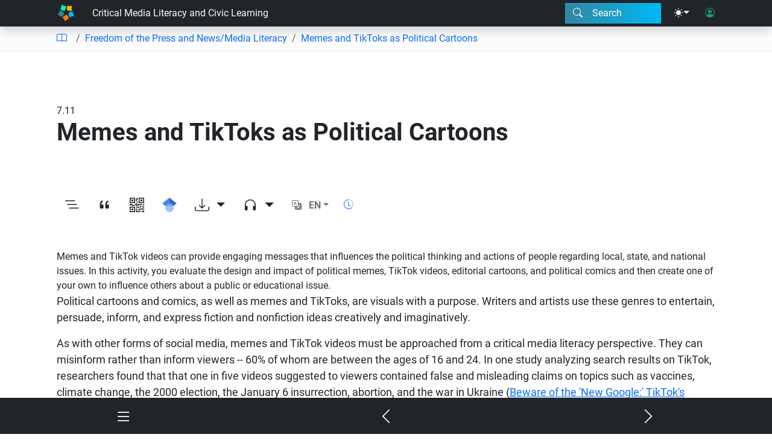

--- FILE ---
content_type: text/css; charset=UTF-8
request_url: https://edtechbooks.org/styles/edtechbooks.css?v=1.6
body_size: 5698
content:
:root {
    --editor-highlight: rgba(0, 253, 253, 0.464);
    --editable-outline: rgba(0, 178, 178, 0.3);
    --editable-outline-focused: rgb(214, 0, 36);
    --editor: rgb(0, 178, 178);
    --editor-dirty: rgb(214, 0, 36);
    --editor-code: rgb(255, 106, 106);
    --editor-highlight-2: rgb(0, 182, 164);
    --etb-link-bg-hover: #9fe1ee;
    --etb-link-bg-hover-dark: #007982;
    --etb-callout-bg: #e5e5e5;
    --etb-callout-border: #cbcbcb;
    --etb-callout-header-bg: #cccccc;
    --etb-callout-header-bg-good: #9feebb;
    --etb-callout-header-bg-bad: #ee9f9f;
    --etb-callout-header-bg-objectives: #9fe1ee;
    --etb-callout-header-bg-exercises: #c99fee;
    --etb-callout-header-bg-info: #c4ee9f;
    --etb-callout-bg-dark: #484848;
    --etb-callout-border-dark: #545454;
    --etb-callout-header-bg-dark: #9fe1ee;
    --bg-rainbow: linear-gradient(90deg, #00f5ac, #f5b302, #00b8f5, #f57c00, #3585a0);
    --bg-rainbow-sm: linear-gradient(90deg, #3585a0, #00b8f5);
    --border-rainbow: #00b8f5;
    --font-size: 18px;
    --editor-tray-bg: #3d3f42;
    --editor-tray-line: #858b93;
    --editor-highlight: #26b1cd;
    --editor-highlight-dark: #0f4651;
    --etb-theme1: #00f5ac;
    --etb-theme1-dark: #017b55;
    --etb-theme2: #f5b302;
    --etb-theme2-dark: #7b5a01;
    --etb-theme3: #00b8f5;
    --etb-theme3-dark: #015c7b;
    --etb-theme4: #f57c00;
    --etb-theme4-dark: #7b3e01;
    --etb-theme5: #3585a0;
    --etb-theme5-dark: #1b434f;
    --etb-cyan: #10a6c4;
    --etb-teal: #199d75;
    font-synthesis-style: auto;
    font-synthesis-weight: none;
}

body {
    font-family: Roboto, Arial, sans-serif;
}

.skip-link {
  position: absolute;
  top: 0;
  left: 0;
  background: #fff;
  color: #000;
  padding: 8px 16px;
  z-index: 100;
  transform: translateY(-100%);
  transition: transform 0.2s ease;
}

.skip-link:focus {
  transform: translateY(0);
}

@font-face {
    font-family: Roboto;
    src: url(/styles/fonts/Roboto/Roboto-Regular.ttf)
}

@font-face {
    font-family: Roboto-Bold;
    src: url(/styles/fonts/Roboto/Roboto-Bold.ttf)
}

@font-face {
    font-family: Roboto-Black;
    src: url(/styles/fonts/Roboto/Roboto-Black.ttf)
}

h1,
h2,
h3,
h4,
h5,
h6 {
    font-family: Roboto-Bold;
}

h2 {
    margin-top: 1em;
    margin-bottom: .6em;
}

.fw-bold {
    font-family: Roboto-Bold;
}

strong {
    font-family: Roboto-Black;
}

[data-index-term],
[data-glossary-term-id] {
    cursor: pointer;
    font-family: Roboto-Bold;
}

div#super-tray {
    max-width: 80px;
}

[data-pulse] {
    animation: pulse 1s ease;
}

@keyframes pulse {
    0% {
        transform: scaleX(1) scaleY(1);
        background-color: var(--editor-highlight);
    }

    50% {
        transform: scaleX(1.01) scaleY(1.01);
    }

    100% {
        transform: scaleX(1) scaleY(1);
        background-color: none;
    }
}

div#book-nav {
    max-width: 300px;
    width: 300px;
    position: fixed;
    top: 0;
    left: 0;
    height: 100vh;
}

div#editor-tray {
    background-color: var(--editor-tray-bg);
    color: white;
    position: fixed;
    right: 60px;
    top: 0;
    width: 400px;
    max-width: 400px;
    height: 100%;

    [contenteditable] {
        outline: none;
    }

    #code-box-parents button {
        font-size: 14px;
    }

    button.btn {
        color: white;
    }

    button.btn.active {
        border-color: var(--editor-highlight) !important;
    }

    button.btn:hover {
        border-color: var(--editor-highlight) !important;
    }

    div#editor-tray-snippets {
        button.btn {
            border: 1px var(--editor-tray-line) solid;
        }
    }

    div#editor-tray-context-menu {
        div#context-menu-contents {
            div.context-menu-block {
                margin: 0;
                border-left: 1px var(--editor-tray-line) solid;

                div.context-menu-block {
                    padding: 0 0 0 4px;
                    margin: 0 0 0 8px;
                }

                div.context-menu-block-contents {
                    padding: 8px 12px;
                }

                div.context-menu-block-contents:empty {
                    display: none;
                }

                div.input-group {
                    span.input-group-text {
                        background-color: transparent;
                        border-color: var(--editor-tray-line);
                        color: white;
                    }

                    button {
                        border-color: var(--editor-tray-line);
                    }

                    button.active {
                        background-color: var(--editor-highlight);

                    }
                }

            }

            div.context-menu-block:first-child {
                border-left: none;
            }
        }
    }
}

div#editor-tray-controls {
    position: fixed;
    right: 0;
    top: 0;
    width: 60px;
    max-width: 60px;
    height: 100%;

    button {
        color: white;
        border: 0;
        background-color: transparent;
        font-size: 34px;
        display: block;
        width: 100%;
        padding: 8px 0 8px 0;
    }

    button.active {
        background-color: var(--editor-tray-bg);
    }
}

#author-badges img {
    max-height: 60px;
}

#searchButton {
    border: 1px var(--border-rainbow) solid;
}

#searchShortcut {
    font-size: 12px;
    background-color: #3585a0;
}

#searchShortcut::before {
    padding-right: 4px;
}

#badges img {
    max-height: 80px;
}

img.bio-pic {
    max-height: 300px;
    max-width: 300px;
}

.copyright img {
    min-height: 40px;
    max-height: 40px;
}

.placeholder {
    width: 100%;
    height: 40px;
    border-radius: 4px;
    margin-top: 4px;
    margin-bottom: 4px;
}

#user-link img {
    max-height: 30px;
}

.keyword {
    font-size: .8em;
}

.footer-heading::before,
a.dropdown-item::before,
.icon-text-link::before,
button.dropdown-item::before,
footer a::before,
.theme-menu-button::before {
    padding-right: 12px;
}

modal-settings table#entity-settings th[colspan] {
    font-size: 1.4em;
    font-weight: bolder;
    background: var(--bs-light);
    color: var(--bs-dark);
    text-align: center;
    border-radius: 4px;
    padding: 4px 8px 4px 8px;
}

.bi-logo-etb::before {
    content: url('../images/custom_icons/logo-etb.svg');
    width: 1em;
    height: 1em;
}

.bi-logo-etb-simple::before {
    content: url('../images/custom_icons/logo-etb-simple.svg');
    width: 1em;
    height: 1em;
}

.bi-plus-etb::before {
    content: url('../images/custom_icons/plus-etb.svg');
    width: 1em;
    height: 1em;
}

.bi-google-scholar::before {
    content: url('../images/custom_icons/gscholar.svg');
    width: 1em;
    height: 1em;
}

.bi-size-xs::before {
    content: url('../images/custom_icons/size-xs.svg');
    width: 1em;
    height: 1em;
}

.bi-size-sm::before {
    content: url('../images/custom_icons/size-sm.svg');
    width: 1em;
    height: 1em;
}

.bi-size-md::before {
    content: url('../images/custom_icons/size-md.svg');
    width: 1em;
    height: 1em;
}

.bi-size-lg::before {
    content: url('../images/custom_icons/size-lg.svg');
    width: 1em;
    height: 1em;
}

.bi-size-xl::before {
    content: url('../images/custom_icons/size-xl.svg');
    width: 1em;
    height: 1em;
}

.bi-image-center::before {
    content: url('../images/custom_icons/image-center.svg');
    width: 1em;
    height: 1em;
}

.bi-image-full::before {
    content: url('../images/custom_icons/image-full.svg');
    width: 1em;
    height: 1em;
}

.bi-image-left::before {
    content: url('../images/custom_icons/image-left.svg');
    width: 1em;
    height: 1em;
}

.bi-image-right::before {
    content: url('../images/custom_icons/image-right.svg');
    width: 1em;
    height: 1em;
}

.bi-image-left-sm::before {
    content: url('../images/custom_icons/image-left-sm.svg');
    width: 1em;
    height: 1em;
}

.bi-image-right-sm::before {
    content: url('../images/custom_icons/image-right-sm.svg');
    width: 1em;
    height: 1em;
}

.bi-heading-down::before {
    content: url('../images/custom_icons/heading-down.svg');
    width: 1em;
    height: 1em;
}

.bi-heading-up::before {
    content: url('../images/custom_icons/heading-up.svg');
    width: 1em;
    height: 1em;
}

.bi-byu::before {
    content: url('../images/custom_icons/byu.svg');
    width: 1em;
    height: 1em;
}

.btn-byu {
    background-color: #002255;
    color: #ffffff;
}

.btn-byu:hover {
    background-color: #003688;
    color: #ffffff;
}

.bi-ensign::before {
    content: url('../images/custom_icons/ensign.svg');
    width: 1em;
    height: 1em;
}

.btn-ensign {
    background-color: #006241;
    color: #ffffff;
}

.btn-ensign:hover {
    background-color: #007e54;
    color: #ffffff;
}

.bi-orcid::before {
    content: url('../images/custom_icons/orcid.svg');
    width: 1em;
    height: 1em;
}

.btn-orcid {
    background-color: #A6CE39;
    color: #ffffff;
}

.btn-orcid:hover {
    background-color: #80a123;
    color: #ffffff;
}

.btn-edit,
.btn-edit:focus,
.btn-edit:visited,
.btn-edit:active {
    background-color: var(--etb-theme5) !important;
    color: #ffffff;
}

.btn-edit:hover {
    background-color: var(--etb-theme5-dark) !important;
    color: #ffffff;
}

.btn-edit2 {
    background-color: var(--bs-cyan);
    color: #ffffff;
}

.btn-edit:hover {
    background-color: #9d1f5e;
    color: #ffffff;
}

.bi-scopus::before {
    content: url('../images/custom_icons/scopus.svg');
    width: 1em;
    height: 1em;
}

.bi-researchgate::before {
    content: url('../images/custom_icons/researchgate.svg');
    width: 1em;
    height: 1em;
}

#main-upper .btn {
    border-radius: 0;
}

.vr {
    margin-left: 8px;
    margin-right: 8px;
    border-left: 1px gray solid;
}

.expander {
    color: var(--bs-primary) !important;
    border-radius: 0;
}

.expander::before {
    transition: transform 0.5s ease;
}

.rotate-icon::before {
    transform: rotate(-180deg);
}

.editable-element {
    border-bottom: 2px var(--editable-outline) dotted;
    padding: 8px 12px;
    outline: none;
}

[contenteditable]:empty::before,
.editable-element:empty::before {
    content: attr(placeholder);
}

.editable-element:focus,
.editable-element[data-dirty] {
    border-bottom-color: var(--editable-outline-focused);
}

.editable-element[data-format="code"] {
    background: #e5e5e5;
    color: #333333 !important;
}

.editable-element[data-format="code"] .highlight {
    color: var(--editor-highlight) !important;
}

.editable-element[data-format="code"] .highlight .highlight {
    color: var(--editor-highlight-2) !important;
}

.editable-element-unsaved {
    border-color: var(--editor-dirty);
}

.editor-code {
    color: var(--editor-code);
}

table thead tr th {
    border-bottom-color: rgb(162, 166, 170);
}

table[data-etb-role="entity-options"] * {
    font-size: 14px;
    border-radius: 0;
}

table[data-etb-role="entity-options"] tr th {
    background: var(--editor);
    color: white;
    padding: 4px 8px 4px 8px;
    white-space: nowrap;
    overflow: hidden;
    text-overflow: ellipsis;
    max-width: 120px;
    min-width: 120px;
}

.spinner-xl {
    width: 10rem;
    height: 10rem;
    border-width: 1em;
}

#page-container {
    #page-contents {
        margin-top: 2em;
        margin-bottom: 2em;
    }
}

#toast-container {
    z-index: 9999 !important;
}

#chapter-contents {
    font-size: 18px;

    counter-reset: footnote-link-counter footnote-counter;

    .table_figure_number {
        font-weight: bold;
        font-family: Roboto-Black;

    }

    .table_figure_title {
        font-style: italic;
    }

    th {
        font-family: Roboto-Black;
        font-weight: bold;
    }

    .table p {
        margin-bottom: 0;
    }
}

#chapter-contents sup.footnote {
    font-size: 0.8em;
    cursor: pointer;
    color: var(--bs-primary);
    padding-left: 0.2em;
    padding-right: 0.2em;
}

#chapter-contents p.footnote {
    padding-left: 3em;
    text-indent: -3em;
    display: block;
    word-wrap: break-word;
    word-break: break-word;
}
#chapter-contents p.footnote::before {
    counter-increment: footnote-counter;
    content: counter(footnote-counter) ". ";
    display: inline;
    cursor: pointer;
}

@media print {
    #main-upper * {
        color: black !important;
    }

    .vh-100 {
        height: auto !important;
    }

    #chapter-links {
        display: none !important;
    }

    .overflow-y-auto,
    .overflow-hidden {
        overflow: visible !important;
    }

    .shadow {
        box-shadow: none !important;
    }

    .fs-6,
    #chapter-contents {
        font-size: 12px !important;
    }

    .fs-5 {
        font-size: 13px !important;
    }

    .fs-4 {
        font-size: 14px !important;
    }

    .fs-3 {
        font-size: 15px !important;
    }

    .fs-2 {
        font-size: 16px !important;
    }

    .fs-1 {
        font-size: 18px !important;
    }
    .collapse {
        display: block !important;
    }
}

.book-nav-link {
    span::after {
        content: '. ';
    }

    span:empty {
        display: none;
    }

    a {
        border-radius: 0;
    }
}

.book-nav-link[data-level="1"],
.chapter-nav-link[data-level="1"] {
    margin-left: 1em;
}

.book-nav-link[data-level="2"],
.chapter-nav-link[data-level="2"] {
    margin-left: 2em;
}

.book-nav-link[data-level="3"],
.chapter-nav-link[data-level="3"] {
    margin-left: 3em;
}

.book-nav-link[data-level="4"],
.chapter-nav-link[data-level="4"] {
    margin-left: 4em;
}

.book-nav-link[data-level="5"],
.chapter-nav-link[data-level="5"] {
    margin-left: 5em;
}

.book-nav-link[data-level="6"],
.chapter-nav-link[data-level="6"] {
    margin-left: 6em;
}

.book-nav-link a.active,
.book-nav-link a:hover,
.chapter-nav-link a.active,
.chapter-nav-link a:hover {
    background-color: var(--bs-primary);
}

a.breadcrumb-item {
    text-decoration: none;
}

.bg-info {
    background-color: var(--etb-link-bg-hover) !important;
    color: black !important;
}

.toc-row a:hover {
    background-color: var(--bs-primary-bg-subtle);
}

#editor-ribbon,
#toc-ribbon {
    background-color: var(--bs-light-bg-subtle);
    border-bottom: 1px var(--bs-secondary-bg-subtle) solid;
    border-top: 1px var(--bs-secondary-bg-subtle) solid;

    .container {
        border-left: 1px var(--bs-secondary-bg-subtle) solid;
        border-right: 1px var(--bs-secondary-bg-subtle) solid;

    }

    button {
        border-radius: 0;
    }
}

[data-type="equation"] {
    margin-top: 1em;
    margin-bottom: 1em;
}

.book-border {
    padding: 8px;
}

.book-border:hover {
    padding: 0;
    border: 8px solid var(--bs-cyan);
}

#main {
    [data-template]::before {
        content: "Loading...";
    }

    [data-template] {
        background: var(--bs-dark-bg-subtle);
        border-radius: .4em;
        padding: 1em 1.4em 1em 1.4em;
        margin: 1em 0 1em 0;
        cursor: wait;
    }

    [contenteditable] {
        outline: none;

        .editor-selected {
            background-color: var(--editor-highlight);
        }

        [data-template]::before {
            content: attr(placeholder);
        }

        [data-type="equation"],
        .equation {
            background-color: var(--bs-teal);
            border: 1px solid;
            padding: 4px 8px;
            min-height: 1.4em;
        }

        [data-type="equation"]::before,
        .equation::before {
            content: "Equation: "
        }

        div.clearfix {
            content: 'Content Break';
            background: var(--bs-cyan);
            color: white;
            text-align: center;
            min-height: 100px;
            line-height: 1em;
            cursor: pointer;
            vertical-align: middle;
        }

        [data-template] {
            content: attr(data-element-name);
            background: var(--bs-teal);
            color: white;
            text-align: center;
            min-height: 100px;
            line-height: 1em;
            cursor: pointer;
            vertical-align: middle;
        }
    }
}

#browse-ribbon {
    i {
        font-size: 40px;
    }

    .active {
        border-color: #00445b !important;
        background-color: #3585a0 !important;
        color: white !important;
    }
}

@media (prefers-reduced-motion: no-preference) {

    .zoom-in {
        transition: transform 0.2s ease-in-out;
    }

    .zoom-in:hover {
        transform: scale(1.25);
        z-index: 9999;
    }

}

.clearfix {
    clear: both;
}

h2,h3,h4,h5,h6 {
    .back-to-top {
        display: none;
    }
}
h2:hover, h3:hover, h4:hover, h5:hover, h6:hover {
    .back-to-top {
        display: inline-block;
    }
}
blockquote {
    margin-left: 3em;
    margin-right: 1em;
    margin-top: 1.4em;
    margin-bottom: 1.4em;
    font-style: italic;
}

#doi:before {
    content: 'DOI: ';
}

#main-nav-left a {
    border-radius: 0;
}

div#main-upper {
    #editor-notes:empty {
        display: none !important;
    }

    #announcement:empty {
        display: none !important;
    }

    #published_year:empty {
        display: none !important;
    }

    #language_id:empty {
        display: none !important;
    }


    #doi:empty {
        display: none !important;
    }

    #isbn:before {
        content: 'ISBN: ';
    }

    #isbn:empty {
        display: none !important;
    }

    #issn:before {
        content: 'ISBN: ';
    }

    #issn:empty {
        display: none !important;
    }
}

div#chapter-container,
div#page-container {
    margin-top: 40px;
    margin-bottom: 80px;

    #chapter-title-container {
        margin-top: 40px;
        margin-bottom: 40px;
    }

    #order-number {
        font-size: 2em;
        font-weight: bolder;
        padding: .4em .8em;
        margin-top: 40px;
        background-color: var(--bs-light-bg-subtle);
        border-color: var(--etb-callout-border);
        border-width: 1px;
        border-style: solid;
        border-radius: 4px;
    }

    .inline-code {
        color: rgb(214, 51, 132);
        font-family: var(--bs-font-monospace);
        font-size: .875em;
    }

    #order-number:empty {
        display: none;
    }

    #abstract_wrapper {
        padding: 4em 4em 4em 4em;
        font-style: italic;
    }

    table {
        max-width: 100%;
    }

    img.img-left {
        float: left;
        margin-left: 0 !important;
    }

    img.img-center {
        margin: auto;
        display: block;
    }

    img.img-right {
        float: right;
        margin-right: 0 !important;
    }

    img.img-sm {
        min-width: 300px;
        max-width: 25%;
    }

    img.img-md {
        min-width: 300px;
        max-width: 50%;
    }

    img.img-lg {
        min-width: 300px;
        max-width: 75%;
    }

    code {
        display: block;
        margin-bottom: 1rem;
    }

    input[data-role="fib"] {
        min-width: 80px;
        margin-left: 4px;
        margin-right: 4px;
        padding-right: calc(1.5em + .75rem);
        background-repeat: no-repeat;
        background-position: right calc(.375em + .1875rem) center;
        background-size: calc(.75em + .375rem) calc(.75em + .375rem);
        border-radius: 4px;
        border-color: var(--bs-border-color);
        margin-top: 4px;
        margin-bottom: 4px;
    }

    input[data-role="fib"].is-invalid {
        border-color: var(--bs-form-invalid-border-color);
        outline-color: var(--bs-form-invalid-border-color);
        background-image: url("data:image/svg+xml,%3csvg xmlns='http://www.w3.org/2000/svg' viewBox='0 0 12 12' width='12' height='12' fill='none' stroke='%23dc3545'%3e%3ccircle cx='6' cy='6' r='4.5'/%3e%3cpath stroke-linejoin='round' d='M5.8 3.6h.4L6 6.5z'/%3e%3ccircle cx='6' cy='8.2' r='.6' fill='%23dc3545' stroke='none'/%3e%3c/svg%3e");
    }

    input[data-role="fib"].is-valid {
        border-color: var(--bs-form-valid-border-color);
        outline-color: var(--bs-form-valid-border-color);
        background-image: url("data:image/svg+xml,%3csvg xmlns='http://www.w3.org/2000/svg' viewBox='0 0 8 8'%3e%3cpath fill='%23198754' d='M2.3 6.73.6 4.53c-.4-1.04.46-1.4 1.1-.8l1.1 1.4 3.4-3.8c.6-.63 1.6-.27 1.2.7l-4 4.6c-.43.5-.8.4-1.1.1z'/%3e%3c/svg%3e");
    }

    #chapter-child-links {
        a {
            background-color: var(--bs-light-bg-subtle);
            border-radius: 0px;
            border-bottom-width: 0px !important;
            padding-left: .8em;
            padding-right: .8em;
        }

        a:first-child {
            border-radius: 8px 8px 0 0;
        }

        a:last-child {
            border-radius: 0 0 8px 8px;
            border-bottom-width: 1px !important;
        }

        a:hover {
            color: white;
            background-color: var(--bs-primary);
        }

        a span {
            margin-right: .4em;
        }

        a span:empty {
            display: none;
        }

        a span::after {
            content: '. ';
        }
    }

    .accordion {
        margin-top: 1em;
        margin-bottom: 2em;
    }

    .accordion-button {
        border: 1px #51bfff solid;
        background-color: #afe1fd;
        padding: .4em .8em;
        background-position: right 1em center;
        background-repeat: no-repeat;
        background-size: 1em;
    }

    .accordion-button.collapsed {}

    .accordion-body {
        border: 1px #51bfff solid;
        border-top: none;
        padding: .8em 1.4em;
    }

    li p {
        margin-bottom: 0;
    }
}

body.tray-active {
    padding-right: 460px !important;
}

body.nav-active {
    padding-left: 300px !important;
}

div#mobile-links {
    position: fixed;
    bottom: 0;
    height: 60px;
    z-index: 1021;
    width: 100%;
}

body.nav-active div#mobile-links {
    width: calc(100% - 300px);
}

body.tray-active div#mobile-links {
    width: calc(100% - 460px);
}

body.tray-active.nav-active div#mobile-links {
    width: calc(100% - 760px);
}

div#audio-player {
    position: fixed;
    bottom: 0px;
    height: 120px;
    z-index: 1021;
    width: 100%;
}

body.nav-active div#audio-player {
    width: calc(100% - 300px);
}

body.tray-active div#audio-player {
    width: calc(100% - 460px);
}

body.tray-active.nav-active div#audio-player {
    width: calc(100% - 760px);
}

.bg-rainbow {
    background: var(--bg-rainbow);
    background-attachment: fixed;
    min-height: 2px;
}

.bg-rainbow-sm {
    background: var(--bg-rainbow-sm);
}

.progress-bar {
    transition: width 0.5s ease;
}

div.callout {
    background-color: var(--etb-callout-bg);
    border-radius: 16px;
    color: black;
    padding: 24px;
    border-color: var(--etb-callout-border);
    border-width: 1px;
    border-style: solid;
    margin: 2em 0;

    h3 {
        border-radius: 0;
    }

    h3:first-child {
        background-color: var(--etb-callout-header-bg);
        color: black;
        border-radius: 16px 16px 0 0;
        padding: 16px 24px;
        margin: -24px -24px 24px -24px;
    }

}

[data-bs-theme="dark"] {
    .toc-row a:hover {
        background-color: var(--bs-primary);
    }

    div.callout {
        background-color: var(--etb-callout-bg-dark);
        color: white;
        border-color: var(--etb-callout-border-dark);

        h2,
        h3,
        h4,
        h5,
        h6 {
            background-color: var(--etb-callout-header-bg-dark);
            color: #222;
        }
    }

    .accordion-button {
        color: black;
    }
}

.code-editor-id {
    color: teal;
}

.reference {
    padding-left: 3em;
    text-indent: -3em;
    display: block;
    word-wrap: break-word;
    word-break: break-word;
}

/* Color helpers */
.teal,
.bi-teal::before {
    color: var(--etb-teal);
}

.pink,
.bi-pink::before {
    color: var(--bs-pink);
}

.orange,
.bi-orange::before {
    color: var(--bs-orange);
}

.blue,
.bi-blue::before {
    color: var(--bs-blue);
}

.green,
.bi-green::before {
    color: var(--bs-green);
}

.yellow,
.bi-yellow::before {
    color: var(--bs-yellow);
}

.purple,
.bi-purple::before {
    color: var(--bs-purple);
}

.red,
.bi-red::before {
    color: var(--bs-red);
}

.cyan,
.bi-cyan::before {
    color: var(--etb-cyan);
}

.gray,
.bi-gray::before {
    color: var(--bs-gray);
}

/* JS Fiddle */
.btn-jsfiddle {
    width: 100%;
    display: flex;
    align-items: center;
    border: 1px #cde7fc solid;
    color: #487aa5;
}

.btn-jsfiddle:hover {
    border-color: #487aa5;
    color: black;
}

.btn-jsfiddle::before {
    content: url('../images/custom_icons/jsfiddle.svg');
    font-family: 'bootstrap-icons';
    margin-right: 1em;
    width: 2em;
}

/* Practice quiz */
.practice_quiz {
    margin-bottom: 1em;
    margin-top: .4em;
}

.pq-multiple-choice {
    padding-top: .4em;
    padding-bottom: .4em;
    margin-top: .4em;
    margin-bottom: .4em;
}

.pq-multiple-choice>p:first-child {
    font-family: Roboto-Black;
}

.pq-active {
    cursor: pointer;
}

[data-click="lightbox"] {
    cursor: zoom-in;
}

[data-etb-pq-value] {
    display: flex;
    align-items: center;
}

[data-etb-pq-value]::before {
    content: "\F584";
    font-family: 'bootstrap-icons';
    margin-right: 1em;
}

[data-pq-clicked][data-etb-pq-value="0"]::before,
[contenteditable] [data-etb-pq-value="0"]::before {
    color: var(--bs-danger);
    content: "\F628";
}

[data-pq-clicked][data-etb-pq-value="0"],
[contenteditable] [data-etb-pq-value="0"] {
    color: var(--bs-danger);
}

[data-pq-clicked][data-etb-pq-value="1"]::before,
[contenteditable] [data-etb-pq-value="1"]::before {
    color: var(--bs-success);
    content: "\F26C";
}

[data-pq-clicked][data-etb-pq-value="1"],
[contenteditable] [data-etb-pq-value="1"] {
    color: var(--bs-success);
}

[data-pq-eliminated]::before {
    color: var(--bs-secondary);
    content: "\F628";
}

[data-pq-eliminated] {
    color: var(--bs-secondary);
}

/* Color picker */
.color-chart {
    display: flex;
}

.color-group {
    width: 15px;
}

.color-block {
    width: 15px;
    height: 15px;
}

.js-color {
    width: 15px;
    height: 15px;
    cursor: pointer;
}

figcaption {
    font-size: .8em;
    opacity: .65;
    margin-top: 1em;
    margin-bottom: 1em;
    font-style: italic;
    margin-right: 2em;
    margin-left: 2em;
}

.caption {
    font-size: .8em;
    opacity: .65;
    margin-top: 1em;
    margin-bottom: 2em;
    font-style: italic;
    margin-right: 2em;
    margin-left: 2em;
    text-align: center;
}

.opacity-hover-100:hover {
    opacity: 1 !important;
}

.bg-purple {
    background-color: var(--bs-purple);
}

.bg-blue {
    background-color: var(--bs-blue);
}

.bg-cyan {
    background-color: var(--etb-cyan);
}

.bg-teal {
    background-color: var(--etb-teal);
}

.bg-red {
    background-color: var(--bs-red);
}